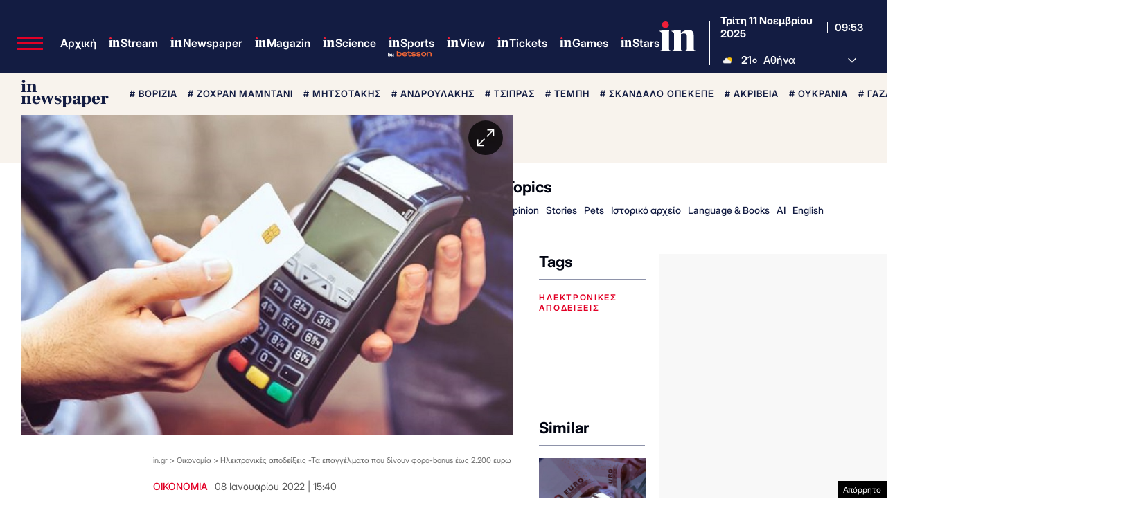

--- FILE ---
content_type: text/html; charset=utf-8
request_url: https://www.google.com/recaptcha/api2/aframe
body_size: 182
content:
<!DOCTYPE HTML><html><head><meta http-equiv="content-type" content="text/html; charset=UTF-8"></head><body><script nonce="cmeRI1aXaRLdBqzDDyhdpA">/** Anti-fraud and anti-abuse applications only. See google.com/recaptcha */ try{var clients={'sodar':'https://pagead2.googlesyndication.com/pagead/sodar?'};window.addEventListener("message",function(a){try{if(a.source===window.parent){var b=JSON.parse(a.data);var c=clients[b['id']];if(c){var d=document.createElement('img');d.src=c+b['params']+'&rc='+(localStorage.getItem("rc::a")?sessionStorage.getItem("rc::b"):"");window.document.body.appendChild(d);sessionStorage.setItem("rc::e",parseInt(sessionStorage.getItem("rc::e")||0)+1);localStorage.setItem("rc::h",'1762854791093');}}}catch(b){}});window.parent.postMessage("_grecaptcha_ready", "*");}catch(b){}</script></body></html>

--- FILE ---
content_type: application/javascript; charset=utf-8
request_url: https://fundingchoicesmessages.google.com/f/AGSKWxWukroPFD1KENta9kv07U8xAT4oyJr-fXMZzIuIRE2w0QoVaEjvgTNvQlm6KlRJHmNri8Pb1iSW0a0X3-k_8AP0mFyg1aiYMZ6NoLb6O8-AajdRnarw0Wl4ykGHlHilN1ghSOpb05qETtIm6hswvF9spKJDl2p0xKHxpJcBXQAqkwM7muY3ySykDfyz/_/tvgdartads./images.ads..question_page_content:-abp-has(div:-abp-contains(promoted))-banner-ad//adwriter2.
body_size: -1286
content:
window['d53345a9-2387-4499-938e-41a5c535800d'] = true;